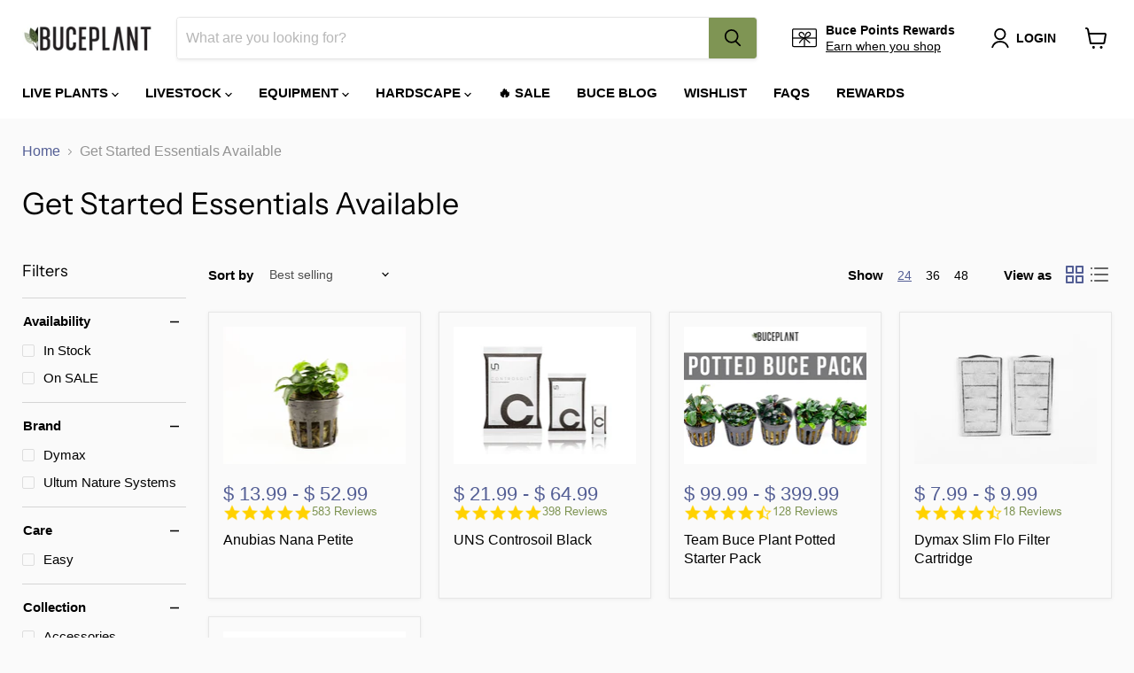

--- FILE ---
content_type: text/html; charset=utf-8
request_url: https://buceplant.com/collections/get-started-essentials-available/collection_filtration?_=1769770760096&section_id=ajax-product-count
body_size: -179
content:
<div id="shopify-section-ajax-product-count" class="shopify-section">

<template data-options>
  {
    "hash": "a953f09a1b6b6725b81956e9ad0b1eb49e3ad40004c04307ef8af6246a054116"
  }
</template>

<template data-data>
  {
    "product_count": 2
  }
</template>
</div>

--- FILE ---
content_type: text/html; charset=utf-8
request_url: https://buceplant.com/collections/get-started-essentials-available/light_low?_=1769770760110&section_id=ajax-product-count
body_size: -205
content:
<div id="shopify-section-ajax-product-count" class="shopify-section">

<template data-options>
  {
    "hash": "a953f09a1b6b6725b81956e9ad0b1eb49e3ad40004c04307ef8af6246a054116"
  }
</template>

<template data-data>
  {
    "product_count": 2
  }
</template>
</div>

--- FILE ---
content_type: text/html; charset=utf-8
request_url: https://buceplant.com/collections/get-started-essentials-available/light_medium?_=1769770760110&section_id=ajax-product-count
body_size: -826
content:
<div id="shopify-section-ajax-product-count" class="shopify-section">

<template data-options>
  {
    "hash": "a953f09a1b6b6725b81956e9ad0b1eb49e3ad40004c04307ef8af6246a054116"
  }
</template>

<template data-data>
  {
    "product_count": 2
  }
</template>
</div>

--- FILE ---
content_type: text/html; charset=utf-8
request_url: https://buceplant.com/collections/get-started-essentials-available/price_40-00-59-99?_=1769770760112&section_id=ajax-product-count
body_size: -823
content:
<div id="shopify-section-ajax-product-count" class="shopify-section">

<template data-options>
  {
    "hash": "a953f09a1b6b6725b81956e9ad0b1eb49e3ad40004c04307ef8af6246a054116"
  }
</template>

<template data-data>
  {
    "product_count": 3
  }
</template>
</div>

--- FILE ---
content_type: application/javascript; charset=utf-8
request_url: https://searchanise-ef84.kxcdn.com/preload_data.4V6r8A9z6d.js
body_size: 11795
content:
window.Searchanise.preloadedSuggestions=['monte carlo','java moss','floating plants','dwarf hairgrass','amazon sword','pearl weed','anubias nana petite','java fern','red plants','christmas moss','hygrophila pinnatifida','dwarf sagittaria','uns tank','red root floater','rotala rotundifolia','tissue culture','staurogyne repens','water sprite','anubias nana','mini bucephalandra','water wisteria','rimless aquarium','alternanthera reineckii','water lettuce','guppy grass','hydrocotyle tripartita','anubias plants','dwarf baby tears','vallisneria spiralis','weeping moss','hornwort plant','alternanthera reineckii mini','micro sword','ludwigia natans super red','jungle val','drift wood','hair grass','moss ball','bacopa caroliniana','red tiger lotus','carpet plants','stem plants','uns aquarium','lily pipe','anubias barteri','dwarf hair grass','heat pack','cryptocoryne pink flamingo','neocaridina shrimp','marsilea hirsuta','bolbitis heudelotii','lava rock','co2 diffuser','flame moss','horn wort','seiryu stone','blyxa japonica','pogostemon erectus','micranthemum monte carlo','marimo moss ball','bucephalandra red mini','low light plants','sagittaria subulata','plants on driftwood','amano shrimp','aqua worx','rimless tanks','hydrocotyle japan','banana plant','ludwigia palustris','co2 kits','epiphyte plants','helanthium tenellum','rotala h\'ra red','vallisneria nana','lobelia cardinalis','brazilian pennywort','lily pipes','baby tears','uns stand','root tabs','no co2 plants','dragon stone','mother pot','carpeting plants','glossostigma elatinoides','riccia fluitans','aquarium stand','sl aqua','uns 60u','rotala green','java fern trident','background plants','lilaeopsis brasiliensis','limnophila aromatica','mini bolbitis','twinstar led','s repens','bacopa monnieri','bucephalandra godzilla','uns lid','red root','aquarium plants','plant fertilizer','aquarium substrate','foreground plant','mini pellia','ludwigia arcuata','juncus repens','emersed plants','uns controsoil','eleocharis parvula','cherry shrimp','madagascar lace','bucephalandra green wavy','jungle vallisneria','dwarf lily','rotala macrandra','crypt parva','wabi kusa','spider wood','tiger lotus','floating plant','rotala wallichii','canister filter','limnophila heterophylla','cryptocoryne balansae','low tech plants','foreground plants','easy plants','vallisneria americana','hydrocotyle verticillata','gift card','midground plants','anacharis family','rotala bonsai','marsilea crenata','red root floaters','neo co2','echinodorus tenellus','uns 45u','eleocharis acicularis','cyperus helferi','hygrophila polysperma','terrarium plants','beginner plants','cabomba aquatica','subwassertang moss','microsorum pteropus','hygrophila siamensis','pogostemon stellata','cryptocoryne wendtii green','fast growing plants','dwarf sag','on driftwood','riccardia chamedryfolia','red plant','rotala orange juice','mini christmas moss','uns co2','hemianthus callitrichoides','uns 90l','pogostemon stellatus octopus','bonsai tree','nerite snails','rotala hra','amazon swords','plant pack','anubias petite','sword plants','aquarium lights','cryptocoryne lucens','java fern narrow leaf','plant glue','frog bit floating','all plants','ultum nature systems','eleocharis acicularis mini','alternanthera rosanervig','salvinia floating','aponogeton ulvaceus','check valve','ghost wood','rice fish','black pearl','duckweed floaters','anubias coffeefolia','sponge filter','hemianthus micranthemoides','water lily','penny wort','phoenix moss','uns p','hc cuba','co2 regulator','shrimp food','pink flamingo','uns 60s','brownie ghost','mini coin','uns 30c','bonsai aquarium driftwood','myriophyllum mattogrossense','uns tanks','uns all in one','betta plants','drop checker','anubias white','nano tanks','starter pack','terrarium kit','chain sword','stem plant','fish tank','pogostemon helferi downoi','myriophyllum guyana','java fern windelov','u s','air pump','hygrophila araguaia','hydrocotyle leucocephala','black lava rock','tank lids','uns 5n','rotala blood red','co2 tank','chihiros led','plant on driftwood','co2 kit','how to plant an aquatic plant','south america','money wort','micranthemum monte carlo tissue','african water fern','all in one','dragon wood','easy background plants','bucephalandra mini','ent wood','ar mini','bulb plants','betta fish','plant pa','ground cover','uns 90p','rhizome plants','neo flow','cryptocoryne lutea','surface skimmer','hygrophila difformis','aqua soil','echinodorus bleheri','java fern mat','aquarium heater','uns filter','onf flat nano','low tech','beginner plant package','rimless tank','dwarf chain sword','algae control','peacock moss','anubias congensis','mayaca fluviatilis','moss balls','barclaya longifolia','eriocaulon sp','bucephalandra red','potted plants','nana petite','air stone','cryptocoryne parva','free shipping','cryptocoryne wendtii red','easy low light','pond plants','bucephalandra brownie','salvinia natans','ludwigia ovalis','frogbit floating','uns 90u','nymphaea tiger lotus','fissidens nobilis','didiplis diandra','scarlet temple','uns light','algae scraper','uns strata','uns delta 60','marimo ball','najas indica guppy grass','trident fern','paludarium tank','plant weights','co2 tubing','bucephalandra brownie ghost','lagenandra meeboldii red','plant weight','sl aqua nitrifying','proserpinaca palustris','uns aquarium stand','aquario neo soil','ranunculus inundatus','echinodorus aflame','cryptocoryne parva mini','heteranthera zosterifolia','ludwigia repens','mermaid weed','tall aquatic plants','uns 45s','manzanita driftwood','corkscrew vallisneria','bucephalandra tissue culture','golden nesaea','mother plants','bubble counter','cryptocoryne albida red','cryptocoryne wendtii','10 gallon tank','dwarf hair','back ground plants','eleocharis vivipara','aponogeton madagascariensis','blue shrimp','micranthemum umbrosum','algae inhibitor','pearl moss','rare plants','shrimp plants','filter media','java fern needle leaf','lamandau mini purple','cardinal plant','aponogeton crispus','uns aio','lobelia cardinalis mini','rotala vietnam','uns 60l','uns tissue culture','ultra clear tanks','free shipping for orders over','cholla wood','limnophila aquatic','parrots feather','cryptocoryne retrospiralis','easy foreground plants','malaysian driftwood','marimo moss','rotala red','green wavy','epiphytic aquarium plant','pygmy chain sword','root tab','cryptocoryne beckettii','coral moss','easy red plants','uns scissors','terrarium plant','crypt wendtii','live plants','bucephalandra green','ludwigia white','coontail hornwort','uns 75p','red flame sword','salvinia cucullata','star grass','low light','cryptocoryne petchii','valisneria spiralis','eleocharis belem','bucephalandra black pearl','cryptocoryne wendtii brown','alternanthera lilacina','led light','bacopa caroliniana red','20 gallon tank','brownie blue','ludwigia sedioides','shallow tank','shipping cost','lava stone','leveling mat','hard scape','hygrophila corymbosa compact','live fish','ludwigia glandulosa','ludwigia inclinata','nesaea pedicellata golden','green cabomba','hydrocotyle tripartita japan','marimo moss balls','sand substrate','mini bolbitis baby leaf','nano plants','cryptocoryne undulata','dwarf grass','uns 90b','fast growing','ludwigia peruensis','buce mini','tank lid','ammania gracilis','pogostemon stellatus','chihiros wrgb','ludwigia red','bucephalandra catherinae','giant hairgrass','littorella uniflora','dwarf aquarium lily','anubias nana snow white','rotala macrandra red','anubias minima','stainless steel','fissidens moss','anubias tissue culture','uns controsand','arrogant blue','dark skeleton king','emersed plants no co2','5 gallon tanks','uns 30a','eusteralis stellata','wabi kusa plants','nymphaea stellata','uns delta','plants on wood','moneywort plant','uns 40c','cryptocoryne willisii','phyllanthus fluitans','anubias pangolino','uns rimless','tiger lily','skeleton king','aquarium tank','rotala rotundifolia green','crypt spiralis','on wood','twin star','aquario neo media','plant on rock','willow moss','najas indica','madagascar lace plant','ceratophyllum demersum','cardamine lyrata','plant food','dwarf sagittaria subulata','micranthemum micranthemoides','buce starter pack','aquario neo diffuser','rosette sword','echinodorus vesuvius','aquarium glue','dymax slim flo','aponogeton boivinianus','spiky moss','hygrophila angustifolia','neo media','anubias mother pot','plant mat','betta fish plants','dr tank','tank stand','small plants','uns long','uns 120p','20 gallon rimless aquarium','background plant','co2 drop checker','rotala rotundifolia orange juice','red cabomba or cabomba','aquatic plants','fenestratarum mulyadii','cryptocoryne tropica','rotala nanjenshan','ground cover plants','uns 3n','bacopa australis','filter tubing','ceratopteris thalictroides','aquarium plant','uns 60a','aquario neo','ammania senegalensis','java fern narrow','rotala rotundifolia red','buce pack','fittonia albivenis','bucephalandra blue','light hanging kit','lagenandra meeboldii','anubias pinto','twinstar nano','hemianthus callitrichoides cuba','aquascaping tools','ludwigia repens red','ammania bonsai','uns delta 30','helanthium quadricostatus','bolbitis mini','red cherry shrimp','co2 plants','uns 5s','anubias golden','river rock','heat packs','rotala macrandra mini','anacharis egeria densa','mother plant','pacific wood','piptospatha ridleyi','high light plants','low light plants p','red mini','uns atomizer','utricularia graminifolia','java fern mini','microsorum trident','anubis nana','narrow leaf','dwarf water lily','pink lady','aquarium soil','aquarium fertilizer','long plants','alternanthera reineckii rosanervig','water sprite wisteria','rabbit snail','lace plant','uns all in one tank','large plants','water change','plants on stone','plants for','plant package','tropica 1-2-grow','co2 check valve','yellow plants','uns 75s','dwarf four leaf clover','plant light','low tech carpet plants','white anubias','natural sand','lilaeopsis novaezelandiae','bamboo plant','onf light','ludwigia senegalensis','bucephalandra sp','easy beginner plants','ludwigia sp red','nano tank','on stone','co2 neo','red floater','uns tank 5','aquarium thermometer','red amazon sword','how to plant','cryptocoryne nurii','uns soil','hygrophila lancea araguaia','hygrophila compact','uns 25c','helanthium bolivianum','bucephalandra purple','echinodorus parviflorus','uns 120u','anubias heterophylla','lid clips','orange juice','tall plants','elodea anacharis','moss tissue culture','bolbitis difformis','uns plant food','medaka rice fish','anubias mother','how to plant aquatic plants','bolbitis heteroclita','uns 45a','10 gallon rimless aquarium','test kit','tonina fluviatilis','anubias bonsai','crypt lucens','lead bunch','myriophyllum tuberculatum','de sa','aquario neo co2','red ludwigia','water sp','elatine hydropiper','air diffuser','buce kedagang','java fer','long tank','shrimp net','uns 16t','dwarf hairgrass culture tissue','creeping jenny','hydrocotyle sibthorpioides','aquarium lid','nymphaea lotus','needle leaf','light stand','buce red','phyllanthus fluitans red root floater','bacopa salzmannii','marsilea angustifolia','sword plant','anubias barteri nana','ludwigia natans','blood red','red blade','red stem plants','dry start','ludwigia pink','uns cube','almond leaves','hard water plants','twinstar s series','helanthium vesuvius','hakkai stone','nomaphila stricta','rotala narrow leaf sp red','ultum nature','nano light','anubis nana petite','alternanthera bettzickiana','micro swords','hygrophila corymbosa','manten stone','dwarf lily bulbs','gift cards','echinodorus ozelot','pogostemon helferi','limnophila s','shipping options','red lotus','lindernia rotundifolia','amazon wood','rotala colorata','cryptocoryne flamingo','umbrella hair grass','broad leaf','tissue culture moss','red sword','egeria densa','ro water','uns lids','stem plant dutch pack','uns 20c','hornwort bunch','snow white','anubias nana pinto','uns tank stand','uns 5t','anubias mini','tropica soil','fissidens fontanus','eleocharis pusillis','red plants red plants','plants on rocks','plant on wood','mid ground plants','uns 60t','fast growing low light plants','elephant skin stone','rotala indica','buce tissue culture','fish food','echinodorus reni','carpet plant','hemianthus cuba','low light stem plants','nerite snail','rainbow frost','super red','anubias congensis mini','green godzilla','myriophyllum aquaticum','twinstar algae inhibitor','gratiola viscidula','kedagang mini','valisneria nana','co2 cylinder','java fern trident mini','rotala indica bonsai','purple blue','twinstar dimmer','petrified wood','water testing','plant bundle','popular plants','mosaic plant','plant glue for aquarium','aquatic farmer','cryptocoryne usteriana','freshwater shrimp','homalomena sekadau','velvet 3 color buce plant','ug utricularia','blue dream shrimp','dwarf nomaphila siamensis','indian almond leaves','potted aquarium plant','lilaeopsis mauritiana','controsoil black','inline co2 diffuser','crypt balansae','anubis’s nana','uns reef','bucephalandra wavy green','banana plants','anubias lanceolata','echinodorus red rubin','aquarium rocks','boutique seiryu stone','ada soil','bonsai driftwood','driftwood stump','easy midground plants','anubias stardust','super mini catherinae','red melon sword','stainless steel mesh','cryptocoryne mioya','uns 45t','root tabs fertilizer','uns regulator','twinstar s','gravel vacuum','echinodorus hadi red pearl','riccardia chamedryfolia mini','plant packs','bucephalandra arrogant blue','mini buce','iota kit','easy no co2','rare aquarium plants','glass lily pipe','pearlweed pearl','uns shallow','mini dwarf hair grass','bucephalandra belindae','ar mini red','plant collection','buce mini coin','brownie phantom','white plants','java fern on driftwood','vallisneria torta','anubias on driftwood','crypt lutea','2 gallon aquarium','north america','homalomena insignis','uns rimless tank','accent stones','crinum calamistratum','crinum thaianum','crushed lava gravel','anubius nana','rotala sp green','bucephalandra theia','nymphoides aquatica','echinodorus rose','aqua worx orion','60u stand','ada aquarium','buce plant','red rubin','crystal red shrimp','shrimp tank','assassin snails','buce godzilla','rotala h’ra','rotala vietnam hra','velvet 3 color','all in one tank','pogostemon octopus','coconut shell','eleocharis montevidensis','lava gravel','uns 45l','floaters plants','red moss','twinstar light','echinodorus xinguensis','epiphytic plants','red cherry','hygrophila corymbosa siamensis','pellia moss','bucephalandra kedagang','eriocaulon sp quinquangulare red','on rock','flowering plant','freshwater plants','bucephalandra lamandau mini purple','uns delta 90','pink plants','cryptocoryne beckettii petchii','ludwiga red','anubias mini coin','wavy green','hob filter','gel super glue','hygrophila lancea','rotala wallichi','5 gallon tank','deep purple','moss on driftwood','alternanthera reineckii red','plants for betta fish tank','cryptocoryne red','rabbit snails','anubias chili','moss mat','carpeting plant','onf flat one','lobelia cardinalis red','christmas moss on driftwood','parrot feather','private collection','ludwigia super red','rimless aquariums','water pump','anubias tissue','microsorum pteropus trident','uns titan 1','carnivorous plant','uns 120s','cryptocoryne affinis','60u tank','cryptocoryne wendtii green gecko','uns 90s','hygrophila chai','onion plant','alternanthera bettzickiana red','bucephalandra variegated','super glue','rotala mexicana','uns reef system','twinstar ea','ice pack','red aquarium plants','alternanthera red broad leaf','easy stem plants','purple plants','uns foresta','anubias barteri var nana','black forest spiderwood','red tiger lily','pogostemon deccanensis','anubias golden coin','pennywort hydrocotyle','dwarf baby','river stones','alternanthera rosaefolia','potamogeton gayi','epiphytes plants','uns substrate','aquarium sand','bushy plants','stem on','uns aquariums','cube aquarium','cryptocoryne walkeri','mini java fern','tank cover','siamese algae eaters','easy green','rotala tissue culture','bucephalandra kedagang red','java moss driftwood','uns co2 regulator','eleocharis parvula mini','ramshorn snail','bucephalandra mini coin','water test','java fern petite','selaginella erythropus ruby red club moss','uns 90l aquarium stand','attached plants','uns blitz','uns glass lid','water conditioner','rotala coin leaf','borneo fern','eleocharis mini','tall hairgrass','vallisneria gigantea','vallisneria contortionist','lily pads','fish tanks','najas guppy grass','riccia moss','anubia white','dwarf sword','suction cups','south american plants','black mountain seiryu stone','black aquarium','aquario neo co2 diy co2 kit','cryptocoryne axelrodi','aquarium kit','cryptocoryne tissue culture','caridina shrimp','twinstar 600e','co2 cartridge','ludwigia green','red aquatic','cryptocoryne hudoroi','bucephalandra skeleton king','buce brownie','water fern','brownie phoenix','bucephalandra tissue','uns 45u lid','aquarium rock','moss on stainless steel','hang on back filter','plants on driftwood and stone','co2 bubble counter','9 gallon tank','emergent plants','anubias snow white','red floating plants','pagoda stone','aquarium stands','chihiros wrgb ii','sl aqua substrate','crypts plants','plants for shrimp','flowering aquatic plant','bacopa salzmannii purple','anubis barteri','riccardia moss','bacopa monnieri moneywort','rotala ceylon','uns stra','uns tools','japan clover','uns 90la','anacharis densa','duckweed floater','insulated packaging','frogbit plant','vallisneria spiralis leopard','corkscrew val','mini plants','30c lid','plants attached to driftwood','neo diffuser','no co2 plants low light','uns strata seiryu stone','high ph plants','anubias afzelii','pearl grass','hemianthus callitrichoides cuba dwarf baby tears','blyxa aubertii','uns dual aio','low tech background plants','substrate for plants','large driftwood','red bucephalandra','cold water plants','tonina belem','brownie purple','uns tubing','brownie jade','green gecko','dwarf water','twinstar e','vacuum siphon','borneo plants','mountain stone','bucephalandra deep purple','liquid fertilizer','low light plants aquarium','homalomena sp','growth rate fast','echinodorus cordifolius','onf flat','iota terrarium','echinodorus marble queen','lead weight','plant holder','6 gallon tank','aquasoil substrate','cube tank','rotala indica green','red shrimp','alternanthera variegatus','catherinae red','hedyotis salzmannii','red stem plant','wisteria plant','uns 180u','needle leaf java fern','albida red','glass stand','co2 checker','40 gallons tank','long aquarium','nomaphila variegatus','anubias barteri broad leaf','taxiphyllum sp','tiger shrimp','floating plants easy','anubias nana bonsai','buce moss','hanging kit','dymax filter','cryptocoryne undulatus','red buce','java fern tissue culture','20 gallon long','live shrimp','hygrophilia pinnatifida','elodea densa','uns 25s','short plants','eel grass','anubias white rose','hydrocotyle tripartita mini','uns 30t','60u lid','team buce plant starter pack','super red mini','microcarpaea minima','potomageton gayi','grape wood','lava rocks','vesicularia dubyana','super mini','cryptocoryne wendtii bronze','aquatic moss','crypt tropica','uns ultra clear tanks','twinstar b','chihiros hanging kit','anubias nan','temple plant','72 hour heat pack','ozelot sword','water weed','cryptocoryne undulata red','christmas moss cup','diy co2','rili shrimp','southeast asia','pothos plant','lysimachia nummularia','neo soil','glass cleaner','coconut cave','crypt red','paludarium plants','brownie sugar','uns tank lids','mini sword','uns tissue','valisneria americana','anubius nana petite','baby dwarf tears','co2 splitter','uns light hanging bar','water lilies','echinodorus magdalenensis','aquarium background','bucephalandra brownie blue','uns canister filter','drift wood plants','from bit','ludwigia inclinata cuba','pearl weed tissue culture','white plant','water wisteria/hygrophila','giant baby tears','ludwigia peruensis/gladulosa var diamond','aquario neo flow lily pipes','blue dream','java f','carpeting plants easy','slate rock','java fern black forest','red flame','club moss','30 gallon tank','red tiger','rotala florida','contact us','bucephalandra red blade','uns 45c','no co2','buce red mini','nano filter','pleco fish','feeding ring','dosing pump','cold pack','cryptocoryne sri lanka','monoselenium tenerum','uns delta 120','echinodorus red','stones rocks','saltwater plants','anubias coin','90p stand','alternanthera reineckii rosaefolia','aquarium lids','bloody mary shrimp','aqua neo','manzanita wood','schismatoglottis roseospatha','mini purple','nymphoides aquatica banana plant','cory catfish','amazon from bit','uns 16c','sl aqua magic powder','white rose','black forest','bucephalandra peacock','neo skimmer','tri color','bucephalandra velvet','red scorpio','melon sword','bunch plants','bucephalandra purple blue','bio media','uns mini co2','small aquarium plants','uns cabinet','brine shrimp','rotala vietnam h\'ra','ludwigia dark orange','icelandic lava stone','aponogeton longiplumulosus','uns 35a','echinodorus big bear','canister filters','week aqua','bristlenose pleco','uns 60u stand','red dwarf lily','uns stands','java fern philippine','floating tissue culture plants','dragon\'s tongue','river stone','best plants','sulawesi shrimp','give away','mini red','black sand','led dimmer','downoi pogostemon','chihiros wrgb ii pro','uns 25t','aquatic plant bulbs','on lava stone','dual aio','tissue culture bucephalandra','plant bundles','90u stand','beginner plant','red stem','mother pots','terrestrial plants','lilaeopsis brasilensis','anubias pack','eriocaulon cinerum','marble queen','water sprite plant','bucephalandra hades','protein skimmer','mini moss','narrow leaf java fern','bacopa amplexicaulis','wabi kusa balls','crypt wendtii green','baby tear','rotala macrandra mini butterfly','amazon sword mini','microsorum pteropus narrow','tall grass','on stainless steel','ludwigia sp','ohko stone','echinodorus quadricostatus','strata pro','brackish plants','4 gallon tank','aquario water conditioner','cotton thread','co2 injection','chihiros b series','twinstar sa','liverwort plant','uns mini','quick release double tap','cabomba cabomba','cryptocoryne spiralis','rotala sunset','lineata subwassertang','tank and stand','african fern','four leaf clover','aridarum sabertooth','uns sand','bucephalandra clump','cryptocoryne pink','75 gallon aquarium','pink panther','java moss on driftwood','rotala fujian','rotala h','stem pack','uns controsoil black','neo mixer','easy to care for plants','eriocaulon cinereum','flat nano','plant led light','low light aquarium plants','aquarium driftwood','uns paludarium','hardy plants','monte car','parva mini','blue bolt','hardscape stone','wolf stone','buce green wavy','90p tank','alternanthera mini','echinodorus grandifolius','ludwigia sp white','co2 not required','bucephalandra pot','betta plants for tank','chihiros light','marsh stone','anubias butterfly','ludwigia palustris red','eriocaulon polaris','uns tall','purple waffle','dwarf sa','bucephalandra biblis','catappa leaves','anubias driftwood','dwarf hair grass uns tissue culture','anubias nangi','pacific driftwood','homalomena humilis','red foreground plants','uns ato','java fern mother pot','tetra fish','chili rasbora','uns atmos','uns tank lid','forest driftwood','uns plants','anubia nana petite','red tiger lotus plant','mini clump','slow growing plants','planting instructions','nitrifying bacteria','black beard algae','crypt parva mini','mist maker','black water','black lava','inline diffuser','goldfish safe plant','foresta mat','trident mini','cryptocoryne tissue','filter sock','onf nano','anubias broad leaf','uns titan','mini fern','rotala mini','dwarf ha','dragon stone showpieces','filter sponge','in vitro','rotala ro','bucephalandra brownie phoenix','aqua rio','surface plants','ludwig is','floating fern','light hanging','madagascar lace bulb','crypt willisii','uns controsoil brown','disposable co2 cartridge','have fern','uns 5n nano aquarium','liquid co2','tissue culture anubias','intake guard','octopus plant','wysiwyg showpieces','mini hair grass','ceratopteris siliquosa','red floaters','hottonia palustris','aquario neo outlet','bucephalandra black','sexy pink','driftwood plants','pink plant','tall aquarium','beginner plant pack','co2 not necessary','echinodorus peruensis','hygger light','uns dual','water onion','uns fertilizer','tissue culture plants','glass iota','drosera rotundifolia','floater plants','glass aquarium','jade stone','how to plant stem plants','reineckii mini','twinstar 600s','amazon sw','carnivorous plants','aio aquarium','anubias sp','neo air','neo tab','trident java fern','bucephalandra sp red','dwarf hygrophila','uns pro','anubias glabra','uns skimmer','bucephalandra lamandau','black tears','uns 50c','red crypt','starter kit','log wood','anubias nana petite white','echinodorus fancy twist','7 gallon tank','red r','ludwigia diamond','freshwater fish','barclaya longifolia red','ludwigia cuba','chihiros slim','rotala bangladesh','bucephalandra farmed','ancient stone','insulated box','neo inlet','suction cup','rotala narrow leaf','hemigraphis repanda','brownie firebird','warm water plants','echinodorus major','sagittaria subulata dwarf','mini regulator','super red ludwigia','crushed gravel','java fern needle','crypt petchii','isoetes japonica','filter pipe','riccia crystalwort fluitans','dutch pack','ludwigia tissue culture','contrast soil','bacter ae','ultum tank','water s','echinodorus red flame','african plants','lighting for','brownie brown','light timer','anubias frazeri','stand uns','red lava rock','selaginella wallichi','aquarium light','elephant stone','red rotala','nano spiderwood','baby food','75p stand','fern moss','myriophyllum elatinoides','moss on','green water','indian fern','blue plants','aquarium grass','uns valve','uns co2 kit','yellow shrimp','buce plants','riccardia chamedryfolia moss','go by','30c stand','power head','rotala super red','crypt retrospiralis','top water plant','pennywort brazilian','needle leaf ludwigia','red rubin sword','clay moss ball','green water labs','buce black pearl','lemon bacopa','prefilter sponge','rotala orange','auto top off','aridarum mini','buce catherinae','uns 60e','lily pad','15 gallon rimless','banana lily','bacopa purple','6 gallon long','staurogyne repen','buce tissue','ultra clear rimless aquarium','water wisteria/hygrophila difformis','buce blue','platinum glosso','live plant','myriophyllum tetrandrum','rotala rot','glass lids','dry start plants','buce purple','30 gallon rimless tank','45u lid','high light','mini anubias','fire moss','cryptocoryne affinis red','co2 uns','co2 canister','reef system','tank mat','cabomba piauhyensis','dwarf hairgrass tissue culture','ludwigia brevipes','eleocharis parvulus mini','java fern narrow mini','anubias barteri petite','water spr','ludwigia mini','hardy aquarium plants','on mat','control soil','twinstar c','floating ring','fish net','cryptocoryne costata','green stem plants','brownie helena','cryptocoryne blassii','rotala r','uns aquarium long','airline tubing','moss tissue','sand waterfall','dwarf amazon sword','bamboo cane','dwarf anubias','uns 60u lid','rotala h\'ra','water test kit','rotala manipurensis','rhino stone','new plants','algae brush','crypt albida','uns 5 gallon','mini catherinae','uns 40a','easy plant','aquarium mat','cryptocoryne pygmaea','crypt wendtii red','twinstar e series','java fern flaming','dwarf hai','light shade','90l lid','nana golden','bolbitis heteroclita difformis','uv sterilizer','flowering plants','bucephalandra moss','rotala narrow','5n lid','glossostigma elatinoide','media tower','marimo balls','buce wavy green','planted tank','rainbow marble','beginner package','nano fish','uns strata pro','java ferns','bucephalandra titan','cryptocoryne spiralis red','ludwigia atlantis','aquarium moss','aquatic plant','hard water','weeping willow moss','red cabomba','wabi kusa ball','rimless lid','ludwigia dark red','crypt undulata','anubias broad white','low tech stem plants','crystalwort riccia fluitans','easy plants without co2','nano tank plants','tds meter','lace rock','lily pipe holder','java mat','double tap','moss bridge','cholla driftwood','120u stand','microcarpaea minima merrill','fresh water plants','lamandau mini','aqua worx aquarium stand','leopard vallisneria','amazon sword plants','monte c','echinodorus ozelot red','windelov java fern','creeping plants','bucephalandra lamandau mini red','rimless tanks lids','purple plant','hair algae','wave maker','red tiger lotus lily','a growing aquarium plant','moss culture','golden coin','moss on wood','crypt becketii','pest snails','duck weed floating','red roo','anubias variegated','rotala tissue','hornwort plants','anubias gold coin','echinodorus harbich','rotala rotun','small driftwood','hygrophila polysperma green','anubias barteri var barteri','ada sand','bucephalandra brownie purple','xmas moss','bobltis mini','kir royale','quarantine plants','cool pack','hygrophilia difformis','uns 3t','hanging light','betta tank','river rocks','black angel','bolbitis heudelotii difformis','uns accessories','buce brownie ghost','bucephalandra pink lady','hygrophila sp chai','red cherry bucephalandra','anubius barteri','cryptocoryne wendtii tropica','anubis petite','red tissue culture plants','co2 atomizer','peace lily','algae eater','snail food','bookshelf aquarium','easy low light plants','glass lid','azolla filiculoides','echinodorus uruguayensis','aquarium kits','fast growing stem plants','immersed plants','filter hose','anubias na','amazon frogbit floating','anubias nana golden','plant anchor','uns pinsettes','ludwiga sp red','green plants','echinodorus horizontalis mini','isoetes velata var sicula','chihiros b','pista stratiotes','delta mini','anubias barteri round golden coin','shrimp hide','50 gallon aquarium','water spri','buce green','aquario neo flow','easy plants no co2','anubias petite nana','crypt pink flamingo','cryptocoryne brown','planted driftwood','moss pack','accent rubble','buce clump','salvinia natans floating fern','black spiderwood','echinodorus small bear','staurogyne porto velho','rotala sp h\'ra','monte ca','ramshorn snails','water le','floating moss','melawi blue','willow hygro','vesicularia sp','plant on stone','uns aquarium stand and tank combo','bucephalandra godzilla red','assassin snail','uns bar','uns bonsai','light bar','fire red cherry shrimp','shallow tanks','aquario neo skimmer','quick release','white sand','uns s','sol light','rotala plants','big bear','limestone rock','uns 20 gallon','anubias on','buce on driftwood','plants on mats','sl aqua soil','dwarf h','orange plants','on lava rock','ug plant','chihiros shade','kedagang round','uns canister','myrio green','rotala wayanad','homalomena sp sekadau south','crystal red','clay ball','uns 12 gallon','echinodorus red devil','hygrophilia corymbosa','orange shrimp','bucephalandra catherinae red','aquarium lily','mini christmas','dark green plants','dark skeleton king bucephalandra','star moss','turtle plants','anubias n','cryptocoryne usteriana red','medium light plants','90l stand','bba remover','twinstar b line','echinodorus barthii','utricularia graminifolia tissue culture','qanvee gravel vacuum siphon','hemianthus micranthemoides pearl weed','hanging bar','mayaca sellowiniana','echinodorus martii','bamboo plants','nesaea golden','air plant','rotala macrandra green','easy care plants','java fe','45u stand','hygrophila stricta','co2 indicator','south american','uns stone','tiger wood','anubias nana white','nesaea crassicaulis','red cryptocoryne','mid ground','bee shrimp','plant fertilizer root tabs','cryptocoryne green','aquario neo inlet','accent stone','glue for plants','uns t','ludwigia palustris super red','sri lanka','anubias barteri striped','red dwarf aquarium lily','ultum nature tank','buce pot','water lett','bolbitis fern','dwarf tears','catherinae green','moss driftwood','mini super red','micro sword lilaeopsis novaezelandiae','breeder box','glass top','twinstar 900s','seed plants','uns light hanging kit','grass like plants','dwarf chain swords','low light plant','floating moss ball','water l','s repens tissue','aquarium filter','medium light rhizome aquarium plants','dragon claw','tetras fish','uns 10 gallon','slim flo','monte carlo tissue','uns 20t','betta food','uns check valve','chihiros wrgb2','fish plants','crypt nurii','fissidens nobilis moss','ruffle sword','floating aquarium plants','alita air pump','water plants','light dimmer','echinodorus helanthium tenellus','mondo grass','twinstar m5','spike moss','crushed lava','aquascape tools','discus plant','gh booster','frog but','terrarium moss','60l lid','java trident','uns clear tanks','bucephalandra rainbow','amazon sword plant','uns contrast','java fern philippine mini','compact sword','aquaworx stand','uns 40c stand','large anubias','uns tool','java mini','crypt tissue culture','staurogyne bihar','plant lights','semi aquatic','grow light','caridina cantonensis','rotala rotundifolia h\'ra','for beginners','water trumpet','sl aqua more','gold coin','uns strata seiryu stone type 2','ludwigia crystal','low light carpet plants','calcium supplement','plants on rock','uns 5e','selaginella kraussiana','aqua worx iota','bleach treatment','uns light bar','red anubias','neo flow premium','plant tabs','asian plants','java fern on rock','buce basket','plant roots','neo co2 diffuser','uns 30c lid','rose sword','pipe cleaner','anubias short and sharp','driftwood accent roots','hygrophila difformis water wisteria','aquario neo mixer','bucephalandra care','giant hair grass','uns rimless aquarium','dwarf lily plant','stand for','eco complete','iron supplements','neocardina shrimp','h ra','crypt wendtii brown','algae wafers','farmed bucephalandra','delta filter','dwarf baby tear','thors hammer','co2 refill','bucephalandra pink','colorful plants','uns 90u stand','plant for shrimp','japanese plant','in line diffuser','chihiros dosing','shrimp bacteria','brownie hermes','dark angel','pleco cave','baby leaf','najas grass','anubias nana on driftwood','red under','ph 8.0 plants','algae remover','rotala b','aquario neo flow premium','peat moss','shrimp tunnel','anubias on stone','non co2','bucephalandra pygmaea','tall tank','3 gallon rimless','aquarium 20 gallon','hose 12/16mm','twinstar 450e','beginner pack','crushed lava rock','moss cotton','bright well','10 gallon aquarium','uns 75p stand','moss mesh','rotala pink','giant vallisneria','hygrophila p','rotala red cross','aquatic farmer tissue culture','labisia turtle back','sale plant','echinodorus muricatus','glass cover','60s lid','limnophila belem','eos n7','fiber mat','crinum calamistratum aquarium plants','water lettuce pista stratiotes','red melon','homalomena silver','40c stand','jungle va','plants to','shrimp substrate','wendtii red','african water fern bolbitis heudelotii','crypt brown','vallisneria corkscrew','cryptocoryne albida costata','cryptocoryne p','twinstar reactor','bucephalandra black angel','120p stand','brown algae','drop checker solution','pro tubing','pea puffer','ophiopogon japonicus','wendtii green','shrimp care','scissors for trimming plants','microsorum windelov','eriocaulon vietnam','bucephalandra pack','live rock','fin rot','val nana','co2 system','aquarium rimless','red lily','coin leaf','amazon swo','green rotala','curved scissors','water sprit','sp red','hardscape material','uns mat','mighty aquarium filter hob','fertilizer for aquatic plants','twinstar sp','uns 90l stand','extremely rare','rotala hra vietnam','plants for nano tank','16 gallon rimless 40c aquarium tanks','dutch style','bucephalandra kedagang round','aridarum narrow','uns gal','ludwiga family','micranthemum ‘monte carlo’','red rili','glass pipe','uns prism','micro co2','bucephalandra kedagang mini','paintball co2','echinodorus horemanii red sword','eleocharis sp mini','arrowhead plant','s repen','purple adonis','chihiros c2','twinstar ca','aquarium top','alternanthera reineckii pink','uns nano','lid clip','magic powder','180u aquarium','purple cabomba','spikey moss','bucephalandra on driftwood','bacopa colorata','dymax stainless steel lily pipe w surface skimmer × 1','uns diffuser','ben an','algae eaters','uns refugium','uns background','water changer','uns r90','bucephalandra wavy','blue buce','tall plant','rotala ramosior florida','aquario diffuser','anubias nana thick leaf','horned nerite snails','bacopa monnieri variegatus','mini trident','shinnersia rivularis','plants for foreground','show pieces','pearl wee','anubias mother plant','little star','flourish excel','rotala rotund','bucephalandra phantom','1 gallon tank','co2 line','co2 inline','stand with tank','juncus repens uns tissue culture','bucephalandra catherinae green','moss rock','aquatic grass','2 gallon tank','legit fish food','crystal shrimp','shrimp plant','micranthemum micranthemoides pearlweed','background light','bucephalandra velvet 3 color','clip on light','rotala indica red','milfoil myriophyllum','planting culture','blyxa japonica blyxa','back light','mini pellia liverwort','blue velvet shrimp','sale plants','mini pellia moss','wood with plant','neo outlet','rotala ma','uns hanging kit','anubias gold','green water labs algae control','radican sword','vesicularia montagnei','bucephalandra marble','uns 60c','neo lily','90u aquarium','red stem plant pack','vivarium plants','anacharis elodea','eusteralis stellata pogostemon stellata','uns 35e','nana pinto','jungle val plants','kedagang original','amazon s','crypt green','shrimp cave','uns 60 u','brownie red','mini co2','dwarf nomaphila','red tissue culture','low growing plants','uns 5n lid','aquarium easy green','rotala pearl','uns 16s','anubias barteri butterfly','snowball shrimp','uns tank and stand','blue velvet','java fern driftwood','pond tank','plants for betta','rgb light','anubias golden nana','ludwigia twister','tiger lo','sphagnum moss','bucephalandra skeleton','dechlorinate water','solenoid valve','pogostemon stellata octopus','tropica aquarium soil','samolus parviflorus red','alternanthera reineckii bronze','rimless tank lid','dark green','floating plan','micranthemum callitrichoides','top off','basin wood','taxiphyllum sp spiky','ultum nature systems 60s'];

--- FILE ---
content_type: application/javascript
request_url: https://cdn.appsmav.com/am/lib/js/iframeResizer.min.js
body_size: 4464
content:
if(typeof iFrameResize=="undefined")
{!function(a){"use strict";function b(b,c,d){"addEventListener"in a?b.addEventListener(c,d,!1):"attachEvent"in a&&b.attachEvent("on"+c,d)}function c(b,c,d){"removeEventListener"in a?b.removeEventListener(c,d,!1):"detachEvent"in a&&b.detachEvent("on"+c,d)}function d(){var b,c=["moz","webkit","o","ms"];for(b=0;b<c.length&&!N;b+=1)N=a[c[b]+"RequestAnimationFrame"];N||h("setup","RequestAnimationFrame not supported")}function e(b){var c="Host page: "+b;return a.top!==a.self&&(c=a.parentIFrame&&a.parentIFrame.getId?a.parentIFrame.getId()+": "+b:"Nested host page: "+b),c}function f(a){return K+"["+e(a)+"]"}function g(a){return P[a]?P[a].log:G}function h(a,b){k("log",a,b,g(a))}function i(a,b){k("info",a,b,g(a))}function j(a,b){k("warn",a,b,!0)}function k(b,c,d,e){!0===e&&"object"==typeof a.console&&console[b](f(c),d)}function l(d){function e(){function a(){s(V),p(W)}g("Height"),g("Width"),t(a,V,"init")}function f(){var a=U.substr(L).split(":");return{iframe:P[a[0]].iframe,id:a[0],height:a[1],width:a[2],type:a[3]}}function g(a){var b=Number(P[W]["max"+a]),c=Number(P[W]["min"+a]),d=a.toLowerCase(),e=Number(V[d]);h(W,"Checking "+d+" is in range "+c+"-"+b),c>e&&(e=c,h(W,"Set "+d+" to min value")),e>b&&(e=b,h(W,"Set "+d+" to max value")),V[d]=""+e}function k(){function a(){function a(){var a=0,d=!1;for(h(W,"Checking connection is from allowed list of origins: "+c);a<c.length;a++)if(c[a]===b){d=!0;break}return d}function d(){var a=P[W].remoteHost;return h(W,"Checking connection is from: "+a),b===a}return c.constructor===Array?a():d()}var b=d.origin,c=P[W].checkOrigin;if(c&&""+b!="null"&&!a())throw new Error("Unexpected message received from: "+b+" for "+V.iframe.id+". Message was: "+d.data+". This error can be disabled by setting the checkOrigin: false option or by providing of array of trusted domains.");return!0}function l(){return K===(""+U).substr(0,L)&&U.substr(L).split(":")[0]in P}function w(){var a=V.type in{"true":1,"false":1,undefined:1};return a&&h(W,"Ignoring init message from meta parent page"),a}function y(a){return U.substr(U.indexOf(":")+J+a)}function z(a){h(W,"MessageCallback passed: {iframe: "+V.iframe.id+", message: "+a+"}"),N("messageCallback",{iframe:V.iframe,message:JSON.parse(a)}),h(W,"--")}function A(){var b=document.body.getBoundingClientRect(),c=V.iframe.getBoundingClientRect();return JSON.stringify({iframeHeight:c.height,iframeWidth:c.width,clientHeight:Math.max(document.documentElement.clientHeight,a.innerHeight||0),clientWidth:Math.max(document.documentElement.clientWidth,a.innerWidth||0),offsetTop:parseInt(c.top-b.top,10),offsetLeft:parseInt(c.left-b.left,10),scrollTop:a.pageYOffset,scrollLeft:a.pageXOffset})}function B(a,b){function c(){u("Send Page Info","pageInfo:"+A(),a,b)}x(c,32)}function C(){function d(b,c){function d(){P[g]?B(P[g].iframe,g):e()}["scroll","resize"].forEach(function(e){h(g,b+e+" listener for sendPageInfo"),c(a,e,d)})}function e(){d("Remove ",c)}function f(){d("Add ",b)}var g=W;f(),P[g].stopPageInfo=e}function D(){P[W]&&P[W].stopPageInfo&&(P[W].stopPageInfo(),delete P[W].stopPageInfo)}function E(){var a=!0;return null===V.iframe&&(j(W,"IFrame ("+V.id+") not found"),a=!1),a}function F(a){var b=a.getBoundingClientRect();return o(W),{x:Math.floor(Number(b.left)+Number(M.x)),y:Math.floor(Number(b.top)+Number(M.y))}}function G(b){function c(){M=g,H(),h(W,"--")}function d(){return{x:Number(V.width)+f.x,y:Number(V.height)+f.y}}function e(){a.parentIFrame?a.parentIFrame["scrollTo"+(b?"Offset":"")](g.x,g.y):j(W,"Unable to scroll to requested position, window.parentIFrame not found")}var f=b?F(V.iframe):{x:0,y:0},g=d();h(W,"Reposition requested from iFrame (offset x:"+f.x+" y:"+f.y+")"),a.top!==a.self?e():c()}function H(){!1!==N("scrollCallback",M)?p(W):q()}function I(b){function c(){var a=F(g);h(W,"Moving to in page link (#"+e+") at x: "+a.x+" y: "+a.y),M={x:a.x,y:a.y},H(),h(W,"--")}function d(){a.parentIFrame?a.parentIFrame.moveToAnchor(e):h(W,"In page link #"+e+" not found and window.parentIFrame not found")}var e=b.split("#")[1]||"",f=decodeURIComponent(e),g=document.getElementById(f)||document.getElementsByName(f)[0];g?c():a.top!==a.self?d():h(W,"In page link #"+e+" not found")}function N(a,b){return m(W,a,b)}function O(){switch(P[W].firstRun&&T(),V.type){case"close":n(V.iframe);break;case"message":z(y(6));break;case"scrollTo":G(!1);break;case"scrollToOffset":G(!0);break;case"pageInfo":B(P[W].iframe,W),C();break;case"pageInfoStop":D();break;case"inPageLink":I(y(9));break;case"reset":r(V);break;case"init":e(),N("initCallback",V.iframe),N("resizedCallback",V);break;default:e(),N("resizedCallback",V)}}function Q(a){var b=!0;return P[a]||(b=!1,j(V.type+" No settings for "+a+". Message was: "+U)),b}function S(){for(var a in P)u("iFrame requested init",v(a),document.getElementById(a),a)}function T(){P[W].firstRun=!1}var U=d.data,V={},W=null;"[iFrameResizerChild]Ready"===U?S():l()?(V=f(),W=R=V.id,!w()&&Q(W)&&(h(W,"Received: "+U),E()&&k()&&O())):i(W,"Ignored: "+U)}function m(a,b,c){var d=null,e=null;if(P[a]){if(d=P[a][b],"function"!=typeof d)throw new TypeError(b+" on iFrame["+a+"] is not a function");e=d(c)}return e}function n(a){var b=a.id;h(b,"Removing iFrame: "+b),a.parentNode.removeChild(a),m(b,"closedCallback",b),h(b,"--"),delete P[b]}function o(b){null===M&&(M={x:void 0!==a.pageXOffset?a.pageXOffset:document.documentElement.scrollLeft,y:void 0!==a.pageYOffset?a.pageYOffset:document.documentElement.scrollTop},h(b,"Get page position: "+M.x+","+M.y))}function p(b){null!==M&&(a.scrollTo(M.x,M.y),h(b,"Set page position: "+M.x+","+M.y),q())}function q(){M=null}function r(a){function b(){s(a),u("reset","reset",a.iframe,a.id)}h(a.id,"Size reset requested by "+("init"===a.type?"host page":"iFrame")),o(a.id),t(b,a,"reset")}function s(a){function b(b){a.iframe.style[b]=a[b]+"px",h(a.id,"IFrame ("+e+") "+b+" set to "+a[b]+"px")}function c(b){H||"0"!==a[b]||(H=!0,h(e,"Hidden iFrame detected, creating visibility listener"),y())}function d(a){b(a),c(a)}var e=a.iframe.id;P[e]&&(P[e].sizeHeight&&d("height"),P[e].sizeWidth&&d("width"))}function t(a,b,c){c!==b.type&&N?(h(b.id,"Requesting animation frame"),N(a)):a()}function u(a,b,c,d){function e(){var e=P[d].targetOrigin;h(d,"["+a+"] Sending msg to iframe["+d+"] ("+b+") targetOrigin: "+e),c.contentWindow.postMessage(K+b,e)}function f(){i(d,"["+a+"] IFrame("+d+") not found"),P[d]&&delete P[d]}function g(){c&&"contentWindow"in c&&null!==c.contentWindow?e():f()}d=d||c.id,P[d]&&g()}function v(a){return a+":"+P[a].bodyMarginV1+":"+P[a].sizeWidth+":"+P[a].log+":"+P[a].interval+":"+P[a].enablePublicMethods+":"+P[a].autoResize+":"+P[a].bodyMargin+":"+P[a].heightCalculationMethod+":"+P[a].bodyBackground+":"+P[a].bodyPadding+":"+P[a].tolerance+":"+P[a].inPageLinks+":"+P[a].resizeFrom+":"+P[a].widthCalculationMethod}function w(a,c){function d(){function b(b){1/0!==P[w][b]&&0!==P[w][b]&&(a.style[b]=P[w][b]+"px",h(w,"Set "+b+" = "+P[w][b]+"px"))}function c(a){if(P[w]["min"+a]>P[w]["max"+a])throw new Error("Value for min"+a+" can not be greater than max"+a)}c("Height"),c("Width"),b("maxHeight"),b("minHeight"),b("maxWidth"),b("minWidth")}function e(){var a=c&&c.id||S.id+F++;return null!==document.getElementById(a)&&(a+=F++),a}function f(b){return R=b,""===b&&(a.id=b=e(),G=(c||{}).log,R=b,h(b,"Added missing iframe ID: "+b+" ("+a.src+")")),b}function g(){h(w,"IFrame scrolling "+(P[w].scrolling?"enabled":"disabled")+" for "+w),a.style.overflow=!1===P[w].scrolling?"hidden":"auto",a.scrolling=!1===P[w].scrolling?"no":"yes"}function i(){("number"==typeof P[w].bodyMargin||"0"===P[w].bodyMargin)&&(P[w].bodyMarginV1=P[w].bodyMargin,P[w].bodyMargin=""+P[w].bodyMargin+"px")}function k(){var b=P[w].firstRun,c=P[w].heightCalculationMethod in O;!b&&c&&r({iframe:a,height:0,width:0,type:"init"})}function l(){Function.prototype.bind&&(P[w].iframe.iFrameResizer={close:n.bind(null,P[w].iframe),resize:u.bind(null,"Window resize","resize",P[w].iframe),moveToAnchor:function(a){u("Move to anchor","moveToAnchor:"+a,P[w].iframe,w)},sendMessage:function(a){a=JSON.stringify(a),u("Send Message","message:"+a,P[w].iframe,w)}})}function m(c){function d(){u("iFrame.onload",c,a),k()}b(a,"load",d),u("init",c,a)}function o(a){if("object"!=typeof a)throw new TypeError("Options is not an object")}function p(a){for(var b in S)S.hasOwnProperty(b)&&(P[w][b]=a.hasOwnProperty(b)?a[b]:S[b])}function q(a){return""===a||"file://"===a?"*":a}function s(b){b=b||{},P[w]={firstRun:!0,iframe:a,remoteHost:a.src.split("/").slice(0,3).join("/")},o(b),p(b),P[w].targetOrigin=!0===P[w].checkOrigin?q(P[w].remoteHost):"*"}function t(){return w in P&&"iFrameResizer"in a}var w=f(a.id);t()?j(w,"Ignored iFrame, already setup."):(s(c),g(),d(),i(),m(v(w)),l())}function x(a,b){null===Q&&(Q=setTimeout(function(){Q=null,a()},b))}function y(){function b(){function a(a){function b(b){return"0px"===P[a].iframe.style[b]}function c(a){return null!==a.offsetParent}c(P[a].iframe)&&(b("height")||b("width"))&&u("Visibility change","resize",P[a].iframe,a)}for(var b in P)a(b)}function c(a){h("window","Mutation observed: "+a[0].target+" "+a[0].type),x(b,16)}function d(){var a=document.querySelector("body"),b={attributes:!0,attributeOldValue:!1,characterData:!0,characterDataOldValue:!1,childList:!0,subtree:!0},d=new e(c);d.observe(a,b)}var e=a.MutationObserver||a.WebKitMutationObserver;e&&d()}function z(a){function b(){B("Window "+a,"resize")}h("window","Trigger event: "+a),x(b,16)}function A(){function a(){B("Tab Visable","resize")}"hidden"!==document.visibilityState&&(h("document","Trigger event: Visiblity change"),x(a,16))}function B(a,b){function c(a){return"parent"===P[a].resizeFrom&&P[a].autoResize&&!P[a].firstRun}for(var d in P)c(d)&&u(a,b,document.getElementById(d),d)}function C(){b(a,"message",l),b(a,"resize",function(){z("resize")}),b(document,"visibilitychange",A),b(document,"-webkit-visibilitychange",A),b(a,"focusin",function(){z("focus")}),b(a,"focus",function(){z("focus")})}function D(){function a(a,c){function d(){if(!c.tagName)throw new TypeError("Object is not a valid DOM element");if("IFRAME"!==c.tagName.toUpperCase())throw new TypeError("Expected <IFRAME> tag, found <"+c.tagName+">")}c&&(d(),w(c,a),b.push(c))}var b;return d(),C(),function(c,d){switch(b=[],typeof d){case"undefined":case"string":Array.prototype.forEach.call(document.querySelectorAll(d||"iframe"),a.bind(void 0,c));break;case"object":a(c,d);break;default:throw new TypeError("Unexpected data type ("+typeof d+")")}return b}}function E(a){a.fn?a.fn.iFrameResize=function(a){function b(b,c){w(c,a)}return this.filter("iframe").each(b).end()}:i("","Unable to bind to jQuery, it is not fully loaded.")}var F=0,G=!1,H=!1,I="message",J=I.length,K="[iFrameSizer]",L=K.length,M=null,N=a.requestAnimationFrame,O={max:1,scroll:1,bodyScroll:1,documentElementScroll:1},P={},Q=null,R="Host Page",S={autoResize:!0,bodyBackground:null,bodyMargin:null,bodyMarginV1:8,bodyPadding:null,checkOrigin:!0,inPageLinks:!1,enablePublicMethods:!0,heightCalculationMethod:"bodyOffset",id:"iFrameResizer",interval:32,log:!1,maxHeight:1/0,maxWidth:1/0,minHeight:0,minWidth:0,resizeFrom:"parent",scrolling:!1,sizeHeight:!0,sizeWidth:!1,tolerance:0,widthCalculationMethod:"scroll",closedCallback:function(){},initCallback:function(){},messageCallback:function(){j("MessageCallback function not defined")},resizedCallback:function(){},scrollCallback:function(){return!0}};a.jQuery&&E(jQuery),"object"==typeof module&&"object"==typeof module.exports?module.exports=D():a.iFrameResize=a.iFrameResize||D()}(window||{});}